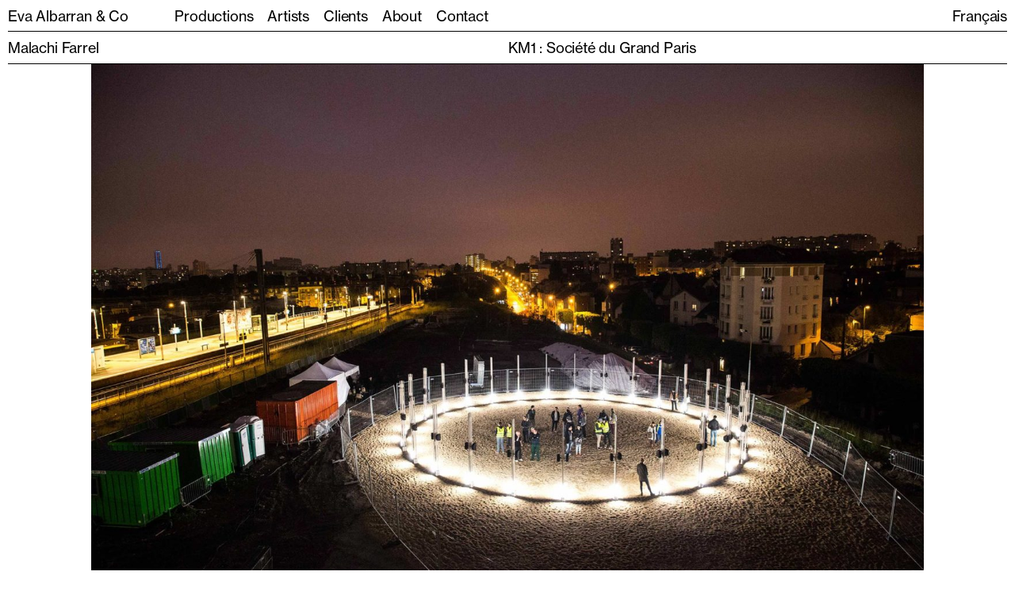

--- FILE ---
content_type: text/html; charset=UTF-8
request_url: http://eva-albarran.com/en/production/km1-societe-du-grand-paris/
body_size: 4263
content:

<!DOCTYPE html>
 
<!--[if lt IE 9]>
<html id="ie" lang="en-US" prefix="og: http://ogp.me/ns#">
<![endif]-->
<!--[if !(IE 6) | !(IE 7) | !(IE 8)  ]><!-->
<html lang="en-US" prefix="og: http://ogp.me/ns#" >
<!--<![endif]-->

<head>
    <meta charset="UTF-8" />
    <meta name="viewport" content="width=device-width, initial-scale=1">
    
    <title>KM1 : Société du Grand Paris - Eva Albarran &amp; Co</title>
    
    <link rel="apple-touch-icon" sizes="57x57" href="http://eva-albarran.com/wp-content/themes/aeai-solo-eva/assets/images/icons/apple-icon-57x57.png">
    <link rel="apple-touch-icon" sizes="60x60" href="http://eva-albarran.com/wp-content/themes/aeai-solo-eva/assets/images/icons/apple-icon-60x60.png">
    <link rel="apple-touch-icon" sizes="72x72" href="http://eva-albarran.com/wp-content/themes/aeai-solo-eva/assets/images/icons/apple-icon-72x72.png">
    <link rel="apple-touch-icon" sizes="76x76" href="http://eva-albarran.com/wp-content/themes/aeai-solo-eva/assets/images/icons/apple-icon-76x76.png">
    <link rel="apple-touch-icon" sizes="114x114" href="http://eva-albarran.com/wp-content/themes/aeai-solo-eva/assets/images/icons/apple-icon-114x114.png">
    <link rel="apple-touch-icon" sizes="120x120" href="http://eva-albarran.com/wp-content/themes/aeai-solo-eva/assets/images/icons/apple-icon-120x120.png">
    <link rel="apple-touch-icon" sizes="144x144" href="http://eva-albarran.com/wp-content/themes/aeai-solo-eva/assets/images/icons/apple-icon-144x144.png">
    <link rel="apple-touch-icon" sizes="152x152" href="http://eva-albarran.com/wp-content/themes/aeai-solo-eva/assets/images/icons/apple-icon-152x152.png">
    <link rel="apple-touch-icon" sizes="180x180" href="http://eva-albarran.com/wp-content/themes/aeai-solo-eva/assets/images/icons/apple-icon-180x180.png">
    <link rel="icon" type="image/png" sizes="192x192"  href="http://eva-albarran.com/wp-content/themes/aeai-solo-eva/assets/images/icons/android-icon-192x192.png">
    <link rel="icon" type="image/png" sizes="32x32" href="http://eva-albarran.com/wp-content/themes/aeai-solo-eva/assets/images/icons/favicon-32x32.png">
    <link rel="icon" type="image/png" sizes="96x96" href="http://eva-albarran.com/wp-content/themes/aeai-solo-eva/assets/images/icons/favicon-96x96.png">
    <link rel="icon" type="image/png" sizes="16x16" href="http://eva-albarran.com/wp-content/themes/aeai-solo-eva/assets/images/icons/favicon-16x16.png">
    <link rel="manifest" href="http://eva-albarran.com/wp-content/themes/aeai-solo-eva/assets/images/icons/manifest.json">
    <meta name="msapplication-TileColor" content="#ffffff">
    <meta name="msapplication-TileImage" content="http://eva-albarran.com/wp-content/themes/aeai-solo-eva/assets/images/icons/ms-icon-144x144.png">
    <meta name="theme-color" content="#ffffff">
    
    <link rel="pingback" href="http://eva-albarran.com/xmlrpc.php" />

    <!-- stylesheets are enqueued via functions.php -->

    <!-- all other scripts are enqueued via functions.php -->
    <!--[if lt IE 9]>
        <script src="http://eva-albarran.com/wp-content/themes/aeai-solo-eva/assets/vendor/html5shiv.js" type="text/javascript"></script>
    <![endif]-->

    <link rel="alternate" hreflang="en" href="http://eva-albarran.com/en/production/km1-societe-du-grand-paris/" />
<link rel="alternate" hreflang="fr" href="http://eva-albarran.com/production/km1-societe-du-grand-paris/" />

<!-- This site is optimized with the Yoast SEO plugin v9.5 - https://yoast.com/wordpress/plugins/seo/ -->
<link rel="canonical" href="http://eva-albarran.com/en/production/km1-societe-du-grand-paris/" />
<meta property="og:locale" content="en_US" />
<meta property="og:type" content="article" />
<meta property="og:title" content="KM1 : Société du Grand Paris - Eva Albarran &amp; Co" />
<meta property="og:description" content="KM1 To mark the launch of the works of the Grand Paris Express and the artistic and cultural programming that..." />
<meta property="og:url" content="http://eva-albarran.com/en/production/km1-societe-du-grand-paris/" />
<meta property="og:site_name" content="Eva Albarran &amp; Co" />
<meta property="article:section" content="Cultural events" />
<meta property="og:image" content="http://eva-albarran.com/wp-content/uploads/2019/12/eva-albarran-Making-of-Malachi-Farrell-KM1-2016-0-1024x683.jpg" />
<meta property="og:image:width" content="1024" />
<meta property="og:image:height" content="683" />
<meta name="twitter:card" content="summary_large_image" />
<meta name="twitter:description" content="KM1 To mark the launch of the works of the Grand Paris Express and the artistic and cultural programming that..." />
<meta name="twitter:title" content="KM1 : Société du Grand Paris - Eva Albarran &amp; Co" />
<meta name="twitter:image" content="http://eva-albarran.com/wp-content/uploads/2019/12/eva-albarran-Making-of-Malachi-Farrell-KM1-2016-0.jpg" />
<!-- / Yoast SEO plugin. -->

<link rel='stylesheet' id='image-batch-dominate-css'  href='http://eva-albarran.com/wp-content/plugins/image-batch-dominate/public/css/image-batch-dominate-public.css?ver=1.0.0' type='text/css' media='all' />
<link rel='stylesheet' id='aeai-style-css'  href='http://eva-albarran.com/wp-content/themes/aeai-solo-eva/style.css?ver=743814640' type='text/css' media='all' />
<link rel='https://api.w.org/' href='http://eva-albarran.com/en/wp-json/' />
<link rel="EditURI" type="application/rsd+xml" title="RSD" href="http://eva-albarran.com/xmlrpc.php?rsd" />
<link rel="wlwmanifest" type="application/wlwmanifest+xml" href="http://eva-albarran.com/wp-includes/wlwmanifest.xml" /> 
<meta name="generator" content="WordPress 4.9.28" />
<link rel='shortlink' href='http://eva-albarran.com/en/?p=1320' />
<link rel="alternate" type="application/json+oembed" href="http://eva-albarran.com/en/wp-json/oembed/1.0/embed?url=http%3A%2F%2Feva-albarran.com%2Fen%2Fproduction%2Fkm1-societe-du-grand-paris%2F" />
<link rel="alternate" type="text/xml+oembed" href="http://eva-albarran.com/en/wp-json/oembed/1.0/embed?url=http%3A%2F%2Feva-albarran.com%2Fen%2Fproduction%2Fkm1-societe-du-grand-paris%2F&#038;format=xml" />
<meta name="generator" content="WPML ver:3.9.2 stt:1,4;" />
		<style type="text/css">.recentcomments a{display:inline !important;padding:0 !important;margin:0 !important;}</style>
		    <script>
        var ajaxUrl = "http://eva-albarran.com/en/wp-admin/admin-ajax.php";
        var baseDir = "http://eva-albarran.com/en";
        //var templateDir = "http://eva-albarran.com/wp-content/themes/aeai-solo-eva";
    </script>
</head>

<body class="projet-template-default single single-projet postid-1320">
	<div id="page">
        <div>
            <input type="hidden" name="bc" value="projet-template-default single single-projet postid-1320">
        </div>
        		<header id="site-header" role="banner" class="">   
            <div class="inner">
                <div class="row">
                    <div class="col-xs-7 col-md-2">
                        <a href="http://eva-albarran.com/en" class="logo">
                            Eva Albarran &amp; Co                        </a>
                    </div>    
                    <div class="col-xs-5 col-md-10 ">
                        <div id="baseline" class="hidden-xs">Donner forme à l'imagination</div>
                        <div class="top-nav">                      
                            <nav class="access" role="navigation">
                                <div class="menu-menu-header-en-container"><ul id="menu-menu-header-en" class="menu"><li id="menu-item-2129" class="menu-item menu-item-type-post_type menu-item-object-page menu-item-2129"><a rel="nav-production" href="http://eva-albarran.com/en/productions/">Productions</a></li>
<li id="menu-item-71" class="menu-item menu-item-type-post_type menu-item-object-page menu-item-71"><a href="http://eva-albarran.com/en/artistes/">Artists</a></li>
<li id="menu-item-2128" class="menu-item menu-item-type-post_type menu-item-object-page menu-item-2128"><a href="http://eva-albarran.com/en/commanditaires/">Clients</a></li>
<li id="menu-item-2107" class="menu-item menu-item-type-post_type menu-item-object-page menu-item-2107"><a href="http://eva-albarran.com/en/a-propos/">About</a></li>
<li id="menu-item-69" class="menu-item menu-item-type-post_type menu-item-object-page menu-item-69"><a href="http://eva-albarran.com/en/contact/">Contact</a></li>
</ul></div>                            </nav>
                            <div class="lang-switch">
                                
<div class="wpml-ls-statics-shortcode_actions wpml-ls wpml-ls-legacy-list-horizontal">
	<ul><li class="wpml-ls-slot-shortcode_actions wpml-ls-item wpml-ls-item-en wpml-ls-current-language wpml-ls-first-item wpml-ls-item-legacy-list-horizontal">
				<a href="http://eva-albarran.com/en/production/km1-societe-du-grand-paris/" class="wpml-ls-link"><span class="wpml-ls-native">English</span></a>
			</li><li class="wpml-ls-slot-shortcode_actions wpml-ls-item wpml-ls-item-fr wpml-ls-last-item wpml-ls-item-legacy-list-horizontal">
				<a href="http://eva-albarran.com/production/km1-societe-du-grand-paris/" class="wpml-ls-link"><span class="wpml-ls-display">Français</span></a>
			</li></ul>
</div>                            </div>
                        </div>    
                    </div>    
                </div>
                
                <div class="burger-wrap">
                    <div class="burger xs-only">
                        <i></i>
                    </div>
                </div>
            </div>
            <div class="sep1"></div>
		</header><!-- #branding -->
        

		<main id="main" class="">
<section id="primary" class="">

			<div class="header has-border bottom row-pt-pb">
			<div class="row">
				<div class="col-xs-auto col-md-6">
											<div class="artist">
							Malachi Farrel						</div>
										</div>
				<div class="col-xs-auto col-md-6">
					<h1>KM1 : Société du Grand Paris</h1>
				</div>
			</div>
		</div>
		<div class="galerie has-border bottom">
			<div class="row center-xs">
							<div class="col-xs-12 col-md-10">
					<figure>
    <img width="2250" height="1500" src="http://eva-albarran.com/wp-content/uploads/2019/12/eva-albarran-Gyrotope-Pablo-Valbuena-2016-0.jpg" class="attachment-full size-full landscape is-dark " alt="" data-dark="dark-1" srcset="http://eva-albarran.com/wp-content/uploads/2019/12/eva-albarran-Gyrotope-Pablo-Valbuena-2016-0.jpg 2250w, http://eva-albarran.com/wp-content/uploads/2019/12/eva-albarran-Gyrotope-Pablo-Valbuena-2016-0-300x200.jpg 300w, http://eva-albarran.com/wp-content/uploads/2019/12/eva-albarran-Gyrotope-Pablo-Valbuena-2016-0-768x512.jpg 768w, http://eva-albarran.com/wp-content/uploads/2019/12/eva-albarran-Gyrotope-Pablo-Valbuena-2016-0-1024x683.jpg 1024w, http://eva-albarran.com/wp-content/uploads/2019/12/eva-albarran-Gyrotope-Pablo-Valbuena-2016-0-1440x960.jpg 1440w" sizes="(max-width: 2250px) 100vw, 2250px" />    <figcaption>
    <div class="inner">
          

          

          
            <span class="description">Gyrotope, Pablo Valbuena, 4 juin 2016, KM1 © Société du Grand Paris – Christophe Morin</span>
          
    </div>
</figcaption></figure>
				</div>
								<div class="col-xs-12 col-md-10">
					<figure>
    <img width="2250" height="1500" src="http://eva-albarran.com/wp-content/uploads/2019/12/eva-albarran-Making-of-Malachi-Farrell-KM1-2016-0.jpg" class="attachment-full size-full landscape " alt="" data-dark="dark-" srcset="http://eva-albarran.com/wp-content/uploads/2019/12/eva-albarran-Making-of-Malachi-Farrell-KM1-2016-0.jpg 2250w, http://eva-albarran.com/wp-content/uploads/2019/12/eva-albarran-Making-of-Malachi-Farrell-KM1-2016-0-300x200.jpg 300w, http://eva-albarran.com/wp-content/uploads/2019/12/eva-albarran-Making-of-Malachi-Farrell-KM1-2016-0-768x512.jpg 768w, http://eva-albarran.com/wp-content/uploads/2019/12/eva-albarran-Making-of-Malachi-Farrell-KM1-2016-0-1024x683.jpg 1024w, http://eva-albarran.com/wp-content/uploads/2019/12/eva-albarran-Making-of-Malachi-Farrell-KM1-2016-0-1440x960.jpg 1440w" sizes="(max-width: 2250px) 100vw, 2250px" />    <figcaption>
    <div class="inner">
          

          

          
            <span class="description">Making of, Malachi Farrell, KM1, 2016 © Malachi Farrell</span>
          
    </div>
</figcaption></figure>
				</div>
								<div class="col-xs-12 col-md-10">
					<figure>
    <img width="2048" height="1366" src="http://eva-albarran.com/wp-content/uploads/2019/12/eva-albarran-Appel-d-Air-Thierry-Boutonnier-KM1-0.jpg" class="attachment-full size-full landscape " alt="" data-dark="dark-" srcset="http://eva-albarran.com/wp-content/uploads/2019/12/eva-albarran-Appel-d-Air-Thierry-Boutonnier-KM1-0.jpg 2048w, http://eva-albarran.com/wp-content/uploads/2019/12/eva-albarran-Appel-d-Air-Thierry-Boutonnier-KM1-0-300x200.jpg 300w, http://eva-albarran.com/wp-content/uploads/2019/12/eva-albarran-Appel-d-Air-Thierry-Boutonnier-KM1-0-768x512.jpg 768w, http://eva-albarran.com/wp-content/uploads/2019/12/eva-albarran-Appel-d-Air-Thierry-Boutonnier-KM1-0-1024x683.jpg 1024w, http://eva-albarran.com/wp-content/uploads/2019/12/eva-albarran-Appel-d-Air-Thierry-Boutonnier-KM1-0-1440x960.jpg 1440w" sizes="(max-width: 2048px) 100vw, 2048px" />    <figcaption>
    <div class="inner">
          

          

          
            <span class="description">Appel d'Air, Thierry Boutonnier, KM1 © Thierry Boutonnier</span>
          
    </div>
</figcaption></figure>
				</div>
								<div class="col-xs-12 col-md-10">
					<figure>
    <img width="2048" height="1366" src="http://eva-albarran.com/wp-content/uploads/2019/12/eva-albarran-Alice-Superflex-KM1-2016-0.jpg" class="attachment-full size-full landscape " alt="" data-dark="dark-" srcset="http://eva-albarran.com/wp-content/uploads/2019/12/eva-albarran-Alice-Superflex-KM1-2016-0.jpg 2048w, http://eva-albarran.com/wp-content/uploads/2019/12/eva-albarran-Alice-Superflex-KM1-2016-0-300x200.jpg 300w, http://eva-albarran.com/wp-content/uploads/2019/12/eva-albarran-Alice-Superflex-KM1-2016-0-768x512.jpg 768w, http://eva-albarran.com/wp-content/uploads/2019/12/eva-albarran-Alice-Superflex-KM1-2016-0-1024x683.jpg 1024w, http://eva-albarran.com/wp-content/uploads/2019/12/eva-albarran-Alice-Superflex-KM1-2016-0-1440x960.jpg 1440w" sizes="(max-width: 2048px) 100vw, 2048px" />    <figcaption>
    <div class="inner">
          

          

          
            <span class="description">Alice, Superflex, KM1, 2016 © Superflex</span>
          
    </div>
</figcaption></figure>
				</div>
							</div>
		</div>
		
		<div class="content">
			<div class="row">
				<div class="hidden-xs col-md-6"></div>
				<div class="col-xs-12 col-md-6">
					<p class="p-mb">KM1</p>
<p class="p-mb">To mark the launch of the works of the Grand Paris Express and the artistic and cultural programming that accompanies this extraordinary project, the Société du Grand Paris has made an appointment with all those who wished on Saturday, June 4th, 2016, at the foot of the station of Clamart, for an inaugural day on the construction site of the future station Fort of Issy-Vanves-Clamart.</p>
<p class="p-mb">Parade, performances, dance and circus performances, concerts, urban walks, culinary market, worksite meals, visual creations, a popular ball and a DJ set punctuated this festive and open day.</p>
<p>Artists :</p>
<p>Malachi Farrell, Making of</p>
<p>Pablo Valbuena, Gyrotope</p>
<p>Superflex, Alice</p>
<p>Thierry Boutonnier, Appel d&#8217;Air</p>
					
					<div class="footer">
											</div>
				</div>
			</div>
		</div>

		<div class="extras">
				</div>
		
		<div class="rebond">
			<div class="row">
				<div class="col-xs-12 col-md-4">
					See previous				</div>
				<div class="col-xs-12 col-md-6">
					<div class="pagination">
				<a href="http://eva-albarran.com/en/production/pavillon-des-points-de-vue-alain-bublex-la-defense/" 
			title="Pavillon des points de vue, Alain Bublex : La Défense" 
			class="next">
		   Pavillon des points de vue, Alain Bublex : La Défense	   	</a>
	   </div>				</div>
			</div>
		</div>

	
</section><!-- #primary -->


</main><!-- #main -->


<footer id="footer" role="contentinfo" class="">
	<div class="inner has-border bottom top">
        <div class="row">
                                <div class="col-xs-12 col-md-4">
                        <div class="item">
                            <h4><a href="https://www.instagram.com/agence_eva_albarran/?hl=en" target="_blank" rel="noopener">Instagram </a><br />
<a href="tel:+33142770545">01 42 77 05 45</a></h4>
                        </div>
                    </div>
                                    <div class="col-xs-12 col-md-4">
                        <div class="item">
                            <p>Monday-Thursday, 9.30-18.30</p>
<p>Friday, 9.30-17.30</p>
<p>13 rue de Béarn</p>
<p>75003 Paris</p>
                        </div>
                    </div>
                
                <!-- <div class="col-md-4 col-xs-12">
                    <div class="outro">
                        <div class="item">
                            <p><strong>Eva Albarran &amp; Co</strong></p>
<p><a href="tel:+33142770545">01 42 77 05 45</a></p>
                        </div>
                    </div>
                </div> -->

            
                        
        </div>

        <!-- <div id="copyright" class="">
            &copy; 2026&nbsp;Eva Albarran &amp; Co<br>
            Site by <a href="designerURI" target="_blank" rel="nofollow">themeDesigner</a> &amp;
            <a href="authorURI" target="_blank" rel="nofollow">themeAuthor</a>
        </div> -->
    </div>
</footer><!-- #colophon -->
</div><!-- #page -->
<div id="cursor">
    <div class="inner"></div>
</div>
<script type='text/javascript' src='http://eva-albarran.com/wp-content/themes/aeai-solo-eva/assets/js/vendor.min.js?ver=1241854602'></script>
<script type='text/javascript' src='http://eva-albarran.com/wp-content/themes/aeai-solo-eva/assets/js/app.min.js?ver=783634788'></script>
<script type='text/javascript' src='http://eva-albarran.com/wp-includes/js/wp-embed.min.js?ver=4.9.28'></script>

<!-- Asynchronous google analytics; this is the official snippet.
	 Replace UA-XXXXXX-XX with your site's ID and uncomment to enable.
     
<script>

  var _gaq = _gaq || [];
  _gaq.push(['_setAccount', 'UA-84478730-6']);
  _gaq.push(['_trackPageview']);

  (function() {
    var ga = document.createElement('script'); ga.type = 'text/javascript'; ga.async = true;
    ga.src = ('https:' == document.location.protocol ? 'https://ssl' : 'http://www') + '.google-analytics.com/ga.js';
    var s = document.getElementsByTagName('script')[0]; s.parentNode.insertBefore(ga, s);
  })();

</script>
-->

</body>
</html>

--- FILE ---
content_type: text/css
request_url: http://eva-albarran.com/wp-content/themes/aeai-solo-eva/style.css?ver=743814640
body_size: 11497
content:
@charset "UTF-8";
/*!
Theme Name: SOLO EVA
Theme URI: ahmedghazi.com
Author: aeai
AuthorURI: ahmedghazi.com
Description: themeDescription
Version: 1.2
License: The MIT License (MIT)
License URI: http://opensource.org/licenses/MIT
Text Domain: aeai
*/
/* FONTS
-------------------------- */
/* RESET & BASE
------------------ */
/* DEFAULT & RESET CSS*/
/* Table of Contents
==================================================
  1 Generic Styles
  2 Resets
    A Global
    B Media
    C Forms
  3 Typography
  
  
  
/* 1 GENERIC STYLES
================================================== */
/*Mash up based on
  (A) the Bootstrap toolkit from Twitter http://twitter.github.com/bootstrap
  (B) http://csswizardry.com/web-design+/#css
  (C) WordPress image styles */
html {
  box-sizing: border-box; }

*, *:before, *:after {
  box-sizing: inherit; }

* {
  -webkit-backface-visibility: hidden;
          backface-visibility: hidden;
  -webkit-transform-style: flat;
  transform-style: flat;
  -webkit-user-drag: none;
  outline: 0;
  -ms-box-sizing: border-box;
  -o-box-sizing: border-box;
  box-sizing: border-box; }

html, body {
  height: 100%; }

div {
  position: relative; }

.clear {
  clear: both; }

.aligncenter {
  display: block;
  margin: 0 auto; }

.text-center {
  text-align: center; }

.text-right {
  text-align: right; }

.pull-left {
  float: left; }

.pull-right {
  float: right; }

img.alignleft {
  margin-right: 1em;
  margin-bottom: 1.8em; }
img.alignright {
  margin-left: 1em;
  margin-bottom: 1.8em; }

ul {
  list-style: none !important;
  margin: 0 !important;
  padding: 0 !important; }

.half {
  width: 45%;
  /* Not exactly half to account for paddings, margins etc. */ }

ul.unstyled {
  list-style-type: none; }

.hide {
  /* Hide stuff without resorting to display:none; */
  visibility: hidden;
  width: 0 !important;
  height: 0 !important;
  line-height: 0 !important;
  padding: 0 !important;
  margin: 0 !important; }

/* 2 RESETS
================================================== */
/* 2A GLOBAL RESET
Based on 'reset.css' in the Yahoo! User Interface Library: http://developer.yahoo.com/yui */
*, html, body, div, dl, dt, dd, ul, ol, li, h1, h2, h3, h4, h5, h6, pre, form, label, fieldset, input, p, blockquote, th, td, address, caption, cite, code, dfn, em, strong, th, var {
  margin: 0;
  padding: 0;
  border: 0;
  font-family: inherit; }

div,
article,
aside,
details,
figcaption,
figure,
footer,
header,
hgroup,
main,
nav,
section,
summary {
  display: block; }

table {
  border-collapse: collapse;
  border-spacing: 0; }

fieldset {
  border: 0; }

img {
  border: 0;
  -ms-interpolation-mode: bicubic;
  /* Read more > http://bit.ly/qh1V0T */
  vertical-align: top; }

q:before, q:after {
  content: ''; }

html {
  font-size: 100%;
  -webkit-text-size-adjust: 100%;
  -ms-text-size-adjust: 100%; }

/* The below restores some sensible defaults */
strong {
  font-weight: bold; }

em {
  font-style: italic; }

a img {
  border: none; }

/* Gets rid of IE's blue borders */
/* 2B MEDIA
Based on the Bootstrap toolkit from Twitter http://twitter.github.com/bootstrap */
audio, canvas, video {
  display: inline-block;
  *display: inline;
  *zoom: 1; }

audio:not([controls]) {
  display: none; }

/* 2C FORMS
Based on the Bootstrap toolkit from Twitter http://twitter.github.com/bootstrap */
button, input, select, textarea {
  font-size: 100%;
  margin: 0;
  vertical-align: baseline;
  *vertical-align: middle; }

button, input {
  line-height: normal;
  *overflow: visible; }

button::-moz-focus-inner, input::-moz-focus-inner {
  border: 0;
  padding: 0; }

button {
  cursor: pointer;
  -webkit-appearance: button; }

input[type="button"], input[type="reset"], input[type="submit"] {
  cursor: pointer;
  -webkit-appearance: button; }
input[type="search"] {
  -webkit-appearance: textfield; }
  input[type="search"]::-webkit-search-decoration {
    -webkit-appearance: none; }

textarea {
  overflow: auto;
  vertical-align: top; }

*:focus {
  outline: none; }

/* 3 TYPOGRAPHY
================================================== */
.alert {
  background: red;
  color: white; }

/* 'alert' has a basic style, since it's useful to have it standing out for testing purposes. */
/* SRCSET */
img[data-sizes="auto"] {
  display: block;
  width: 100%; }

::-moz-selection {
  /* Code for Firefox */
  color: blue; }

::selection {
  color: blue; }

/* Usage Examples
    .my-level-1-heading-class {
        @include text-crop; // Will use default line height of 1.3
        font-size: 48px;
        margin: 0 0 0 16px;
    }

    .my-level-2-heading-class {
        @include text-crop; // Will use default line height of 1.3
        font-size: 32px; // Don't need to change any settings, will work with any font size automatically
        margin: 0 0 0 16px;
    }

    .my-body-copy-class {
        @include text-crop($line-height: 2); // Larger line height desired, set the line height via the mixin
        font-size: 16px;
    }

    // Sometimes depending on the font-size, the rendering, the browser, etc. you may need to tweak the output. 
    // You can adjust the top and bottom cropping when invoking the component using the $top-adjustment and $bottom-adjustment settings 
    
    .slight-adjustment-needed {
        @include text-crop($top-adjustment: -0.5px, $bottom-adjustment: 2px);
        font-size: 17px;
    }

    .dont-do-this {
        @include text-crop;
        font-size: 16px;
        line-height: 3; // DO NOT set line height outside of the mixin, the mixin needs the line height value to calculate the crop correctly
    }
*/
/************************************************************************
 Borrowed from Bourbon: http://bourbon.io/docs/#html5-input-types

 Generate a variable ($all-text-inputs) with a list of all html5 input types that have a text-based input, excluding textarea.
 http://diveintohtml5.org/forms.html
************************************************************************/
/* Bare inputs */
/* Hover Pseudo-class */
/* Focus Pseudo-class */
/***********************************************************
  ANIMATIONS
 ***********************************************************/
/* BASE VARIABLES
 *******************/
/* Sizes */
/* Colors */
/* Fonts */
/* Borders */
/* PADDINGS */
/* Breakpoints */
/***********************************************************
  MISC
 ***********************************************************/
.vhidden {
  visibility: hidden;
  pointer-events: none; }

.outline {
  /*box-shadow: inset 0 0 1px #fff, inset 0 0 1px #fff, inset 0 0 1px #fff;*/
  border: 1px solid; }

.prel {
  position: relative; }

.grayscale {
  /*filter: url("data:image/svg+xml;utf8,<svg xmlns=\'http://www.w3.org/2000/svg\'><filter id=\'grayscale\'><feColorMatrix type=\'matrix\' values=\'0.3333 0.3333 0.3333 0 0 0.3333 0.3333 0.3333 0 0 0.3333 0.3333 0.3333 0 0 0 0 0 1 0\'/></filter></svg>#grayscale");*/
  /* Firefox 10+, Firefox on Android */
  filter: gray;
  /* IE6-9 */
  -webkit-filter: grayscale(100%);
  /* Chrome 19+, Safari 6+, Safari 6+ iOS */ }

/***********************************************************
  MODAL
 ***********************************************************/
.modal {
  position: fixed;
  width: 100vw;
  height: 100vh;
  background-color: rgba(0, 0, 0, 0.9);
  left: 0;
  top: 0;
  z-index: 249;
  display: block;
  display: none; }

.modal .flex,
.modal-bg,
.modal-inner {
  height: 100vh; }

.modal .close,
.modal .modal-close {
  position: absolute;
  right: 1em;
  top: 1em; }

.modal .center-center {
  pointer-events: none; }

.modal .center-center * {
  pointer-events: auto; }

.modal-bg {
  cursor: pointer;
  width: 100vw;
  position: absolute; }

/***********************************************************
  OPEN/CLOSE
 ***********************************************************/
.open,
.close,
.plus,
.minus {
  display: inline-block;
  width: 25px;
  height: 25px;
  overflow: hidden;
  opacity: 1;
  cursor: pointer; }

.open::before,
.open::after,
.close::before,
.close::after,
.plus::before,
.plus::after,
.minus::before,
.minus::after {
  content: '';
  position: absolute;
  height: 1px;
  width: 100%;
  top: 50%;
  left: 0;
  margin-top: -1px;
  background: #000; }

.open::before,
.plus:before,
.minus:before {
  -webkit-transform: rotate(0deg);
  transform: rotate(0deg); }

.open::after,
.plus::after {
  -webkit-transform: rotate(90deg);
  transform: rotate(90deg); }

.close::before {
  -webkit-transform: rotate(45deg);
  transform: rotate(45deg); }

.close::after {
  -webkit-transform: rotate(-45deg);
  transform: rotate(-45deg); }

.minus:after {
  display: none; }

.loading > * {
  position: relative;
  opacity: 0.1;
  transition: all 0.2s ease-out 0s;
  transition-timing-function: cubic-bezier(0.37, 0.01, 0, 0.98); }

.loading:after {
  content: url("assets/images/loader.gif");
  position: fixed;
  left: 50%;
  bottom: 1px;
  -webkit-transform: translate(-50%, 0);
          transform: translate(-50%, 0); }

.ico-play {
  position: absolute;
  left: 50%;
  top: 50%;
  transform: translate(-50%, -50%);
  -webkit-transform: translate(-50%, -50%);
  border-top: 36px solid transparent;
  border-bottom: 36px solid transparent;
  border-left: 52px solid black; }

.columns {
  -webkit-column-count: 2;
          column-count: 2;
  -webkit-column-gap: 2px;
          column-gap: 2px; }

p:empty {
  display: none; }

.n-m {
  margin: 0 !important; }

/* =LAYOUTS
------------------ */
/*$breakpoints:
  sm 320px 46em,
  md 992px 61em,
  //lg 75em 71em !default;
  lg 1441px 71em !default;
$flexboxgrid-max-width: 1200px !default;
*/
/*
.wrapper {
  box-sizing: border-box;
  max-width: $flexboxgrid-max-width;
  margin: 0 auto;
}*/
.container-fluid {
  margin-right: auto;
  margin-left: auto;
  padding-right: 2px;
  padding-left: 2px; }

.row {
  box-sizing: border-box;
  display: -moz-flex;
  display: flex;
  -moz-flex: 0 1 auto;
  flex: 0 1 auto;
  -moz-flex-direction: row;
  flex-direction: row;
  flex-wrap: wrap;
  margin-right: -1px;
  margin-left: -1px; }

.row.reverse {
  -moz-flex-direction: row-reverse;
  flex-direction: row-reverse; }

.col.reverse {
  -moz-flex-direction: column-reverse;
  flex-direction: column-reverse; }

.col-1 {
  box-sizing: border-box;
  -moz-flex-grow: 0;
  flex-grow: 0;
  flex-shrink: 0;
  flex-basis: 8.3333333333%;
  max-width: 8.3333333333%; }

.col-2 {
  box-sizing: border-box;
  -moz-flex-grow: 0;
  flex-grow: 0;
  flex-shrink: 0;
  flex-basis: 16.6666666667%;
  max-width: 16.6666666667%; }

.col-3 {
  box-sizing: border-box;
  -moz-flex-grow: 0;
  flex-grow: 0;
  flex-shrink: 0;
  flex-basis: 25%;
  max-width: 25%; }

.col-4 {
  box-sizing: border-box;
  -moz-flex-grow: 0;
  flex-grow: 0;
  flex-shrink: 0;
  flex-basis: 33.3333333333%;
  max-width: 33.3333333333%; }

.col-5 {
  box-sizing: border-box;
  -moz-flex-grow: 0;
  flex-grow: 0;
  flex-shrink: 0;
  flex-basis: 41.6666666667%;
  max-width: 41.6666666667%; }

.col-6 {
  box-sizing: border-box;
  -moz-flex-grow: 0;
  flex-grow: 0;
  flex-shrink: 0;
  flex-basis: 50%;
  max-width: 50%; }

.col-7 {
  box-sizing: border-box;
  -moz-flex-grow: 0;
  flex-grow: 0;
  flex-shrink: 0;
  flex-basis: 58.3333333333%;
  max-width: 58.3333333333%; }

.col-8 {
  box-sizing: border-box;
  -moz-flex-grow: 0;
  flex-grow: 0;
  flex-shrink: 0;
  flex-basis: 66.6666666667%;
  max-width: 66.6666666667%; }

.col-9 {
  box-sizing: border-box;
  -moz-flex-grow: 0;
  flex-grow: 0;
  flex-shrink: 0;
  flex-basis: 75%;
  max-width: 75%; }

.col-10 {
  box-sizing: border-box;
  -moz-flex-grow: 0;
  flex-grow: 0;
  flex-shrink: 0;
  flex-basis: 83.3333333333%;
  max-width: 83.3333333333%; }

.col-11 {
  box-sizing: border-box;
  -moz-flex-grow: 0;
  flex-grow: 0;
  flex-shrink: 0;
  flex-basis: 91.6666666667%;
  max-width: 91.6666666667%; }

.col-12 {
  box-sizing: border-box;
  -moz-flex-grow: 0;
  flex-grow: 0;
  flex-shrink: 0;
  flex-basis: 100%;
  max-width: 100%; }

.col-xs {
  box-sizing: border-box;
  -moz-flex-grow: 0;
  flex-grow: 0;
  flex-shrink: 0;
  padding-right: 1px;
  padding-left: 1px;
  flex-basis: auto; }

.col-xs-1 {
  box-sizing: border-box;
  -moz-flex-grow: 0;
  flex-grow: 0;
  flex-shrink: 0;
  padding-right: 1px;
  padding-left: 1px;
  flex-basis: 8.3333333333%;
  max-width: 8.3333333333%; }

.col-xs-2 {
  box-sizing: border-box;
  -moz-flex-grow: 0;
  flex-grow: 0;
  flex-shrink: 0;
  padding-right: 1px;
  padding-left: 1px;
  flex-basis: 16.6666666667%;
  max-width: 16.6666666667%; }

.col-xs-3 {
  box-sizing: border-box;
  -moz-flex-grow: 0;
  flex-grow: 0;
  flex-shrink: 0;
  padding-right: 1px;
  padding-left: 1px;
  flex-basis: 25%;
  max-width: 25%; }

.col-xs-4 {
  box-sizing: border-box;
  -moz-flex-grow: 0;
  flex-grow: 0;
  flex-shrink: 0;
  padding-right: 1px;
  padding-left: 1px;
  flex-basis: 33.3333333333%;
  max-width: 33.3333333333%; }

.col-xs-5 {
  box-sizing: border-box;
  -moz-flex-grow: 0;
  flex-grow: 0;
  flex-shrink: 0;
  padding-right: 1px;
  padding-left: 1px;
  flex-basis: 41.6666666667%;
  max-width: 41.6666666667%; }

.col-xs-6 {
  box-sizing: border-box;
  -moz-flex-grow: 0;
  flex-grow: 0;
  flex-shrink: 0;
  padding-right: 1px;
  padding-left: 1px;
  flex-basis: 50%;
  max-width: 50%; }

.col-xs-7 {
  box-sizing: border-box;
  -moz-flex-grow: 0;
  flex-grow: 0;
  flex-shrink: 0;
  padding-right: 1px;
  padding-left: 1px;
  flex-basis: 58.3333333333%;
  max-width: 58.3333333333%; }

.col-xs-8 {
  box-sizing: border-box;
  -moz-flex-grow: 0;
  flex-grow: 0;
  flex-shrink: 0;
  padding-right: 1px;
  padding-left: 1px;
  flex-basis: 66.6666666667%;
  max-width: 66.6666666667%; }

.col-xs-9 {
  box-sizing: border-box;
  -moz-flex-grow: 0;
  flex-grow: 0;
  flex-shrink: 0;
  padding-right: 1px;
  padding-left: 1px;
  flex-basis: 75%;
  max-width: 75%; }

.col-xs-10 {
  box-sizing: border-box;
  -moz-flex-grow: 0;
  flex-grow: 0;
  flex-shrink: 0;
  padding-right: 1px;
  padding-left: 1px;
  flex-basis: 83.3333333333%;
  max-width: 83.3333333333%; }

.col-xs-11 {
  box-sizing: border-box;
  -moz-flex-grow: 0;
  flex-grow: 0;
  flex-shrink: 0;
  padding-right: 1px;
  padding-left: 1px;
  flex-basis: 91.6666666667%;
  max-width: 91.6666666667%; }

.col-xs-12 {
  box-sizing: border-box;
  -moz-flex-grow: 0;
  flex-grow: 0;
  flex-shrink: 0;
  padding-right: 1px;
  padding-left: 1px;
  flex-basis: 100%;
  max-width: 100%; }

.col-xs-offset-1 {
  box-sizing: border-box;
  -moz-flex-grow: 0;
  flex-grow: 0;
  flex-shrink: 0;
  padding-right: 1px;
  padding-left: 1px;
  margin-left: 8.3333333333%; }

.col-xs-offset-2 {
  box-sizing: border-box;
  -moz-flex-grow: 0;
  flex-grow: 0;
  flex-shrink: 0;
  padding-right: 1px;
  padding-left: 1px;
  margin-left: 16.6666666667%; }

.col-xs-offset-3 {
  box-sizing: border-box;
  -moz-flex-grow: 0;
  flex-grow: 0;
  flex-shrink: 0;
  padding-right: 1px;
  padding-left: 1px;
  margin-left: 25%; }

.col-xs-offset-4 {
  box-sizing: border-box;
  -moz-flex-grow: 0;
  flex-grow: 0;
  flex-shrink: 0;
  padding-right: 1px;
  padding-left: 1px;
  margin-left: 33.3333333333%; }

.col-xs-offset-5 {
  box-sizing: border-box;
  -moz-flex-grow: 0;
  flex-grow: 0;
  flex-shrink: 0;
  padding-right: 1px;
  padding-left: 1px;
  margin-left: 41.6666666667%; }

.col-xs-offset-6 {
  box-sizing: border-box;
  -moz-flex-grow: 0;
  flex-grow: 0;
  flex-shrink: 0;
  padding-right: 1px;
  padding-left: 1px;
  margin-left: 50%; }

.col-xs-offset-7 {
  box-sizing: border-box;
  -moz-flex-grow: 0;
  flex-grow: 0;
  flex-shrink: 0;
  padding-right: 1px;
  padding-left: 1px;
  margin-left: 58.3333333333%; }

.col-xs-offset-8 {
  box-sizing: border-box;
  -moz-flex-grow: 0;
  flex-grow: 0;
  flex-shrink: 0;
  padding-right: 1px;
  padding-left: 1px;
  margin-left: 66.6666666667%; }

.col-xs-offset-9 {
  box-sizing: border-box;
  -moz-flex-grow: 0;
  flex-grow: 0;
  flex-shrink: 0;
  padding-right: 1px;
  padding-left: 1px;
  margin-left: 75%; }

.col-xs-offset-10 {
  box-sizing: border-box;
  -moz-flex-grow: 0;
  flex-grow: 0;
  flex-shrink: 0;
  padding-right: 1px;
  padding-left: 1px;
  margin-left: 83.3333333333%; }

.col-xs-offset-11 {
  box-sizing: border-box;
  -moz-flex-grow: 0;
  flex-grow: 0;
  flex-shrink: 0;
  padding-right: 1px;
  padding-left: 1px;
  margin-left: 91.6666666667%; }

.col-xs-offset-12 {
  box-sizing: border-box;
  -moz-flex-grow: 0;
  flex-grow: 0;
  flex-shrink: 0;
  padding-right: 1px;
  padding-left: 1px;
  margin-left: 100%; }

.col-xs {
  -moz-flex-grow: 1;
  flex-grow: 1;
  flex-basis: 0;
  max-width: 100%; }

.start-xs {
  -moz-justify-content: flex-start;
  justify-content: flex-start;
  text-align: start; }

.center-xs {
  -moz-justify-content: center;
  justify-content: center;
  text-align: center; }

.end-xs {
  -moz-justify-content: flex-end;
  justify-content: flex-end;
  text-align: end; }

.top-xs {
  -moz-align-items: flex-start;
  align-items: flex-start; }

.middle-xs {
  -moz-align-items: center;
  align-items: center; }

.bottom-xs {
  -moz-align-items: flex-end;
  align-items: flex-end; }

.around-xs {
  -moz-justify-content: space-around;
  justify-content: space-around; }

.between-xs {
  -moz-justify-content: space-between;
  justify-content: space-between; }

.first-xs {
  order: -1; }

.last-xs {
  order: 1; }

@media only screen and (min-width: 768px) {
  .container {
    width: 46em; }

  .col-sm {
    box-sizing: border-box;
    -moz-flex-grow: 0;
    flex-grow: 0;
    flex-shrink: 0;
    padding-right: 1px;
    padding-left: 1px;
    flex-basis: auto; }

  .col-sm-1 {
    box-sizing: border-box;
    -moz-flex-grow: 0;
    flex-grow: 0;
    flex-shrink: 0;
    padding-right: 1px;
    padding-left: 1px;
    flex-basis: 8.3333333333%;
    max-width: 8.3333333333%; }

  .col-sm-2 {
    box-sizing: border-box;
    -moz-flex-grow: 0;
    flex-grow: 0;
    flex-shrink: 0;
    padding-right: 1px;
    padding-left: 1px;
    flex-basis: 16.6666666667%;
    max-width: 16.6666666667%; }

  .col-sm-3 {
    box-sizing: border-box;
    -moz-flex-grow: 0;
    flex-grow: 0;
    flex-shrink: 0;
    padding-right: 1px;
    padding-left: 1px;
    flex-basis: 25%;
    max-width: 25%; }

  .col-sm-4 {
    box-sizing: border-box;
    -moz-flex-grow: 0;
    flex-grow: 0;
    flex-shrink: 0;
    padding-right: 1px;
    padding-left: 1px;
    flex-basis: 33.3333333333%;
    max-width: 33.3333333333%; }

  .col-sm-5 {
    box-sizing: border-box;
    -moz-flex-grow: 0;
    flex-grow: 0;
    flex-shrink: 0;
    padding-right: 1px;
    padding-left: 1px;
    flex-basis: 41.6666666667%;
    max-width: 41.6666666667%; }

  .col-sm-6 {
    box-sizing: border-box;
    -moz-flex-grow: 0;
    flex-grow: 0;
    flex-shrink: 0;
    padding-right: 1px;
    padding-left: 1px;
    flex-basis: 50%;
    max-width: 50%; }

  .col-sm-7 {
    box-sizing: border-box;
    -moz-flex-grow: 0;
    flex-grow: 0;
    flex-shrink: 0;
    padding-right: 1px;
    padding-left: 1px;
    flex-basis: 58.3333333333%;
    max-width: 58.3333333333%; }

  .col-sm-8 {
    box-sizing: border-box;
    -moz-flex-grow: 0;
    flex-grow: 0;
    flex-shrink: 0;
    padding-right: 1px;
    padding-left: 1px;
    flex-basis: 66.6666666667%;
    max-width: 66.6666666667%; }

  .col-sm-9 {
    box-sizing: border-box;
    -moz-flex-grow: 0;
    flex-grow: 0;
    flex-shrink: 0;
    padding-right: 1px;
    padding-left: 1px;
    flex-basis: 75%;
    max-width: 75%; }

  .col-sm-10 {
    box-sizing: border-box;
    -moz-flex-grow: 0;
    flex-grow: 0;
    flex-shrink: 0;
    padding-right: 1px;
    padding-left: 1px;
    flex-basis: 83.3333333333%;
    max-width: 83.3333333333%; }

  .col-sm-11 {
    box-sizing: border-box;
    -moz-flex-grow: 0;
    flex-grow: 0;
    flex-shrink: 0;
    padding-right: 1px;
    padding-left: 1px;
    flex-basis: 91.6666666667%;
    max-width: 91.6666666667%; }

  .col-sm-12 {
    box-sizing: border-box;
    -moz-flex-grow: 0;
    flex-grow: 0;
    flex-shrink: 0;
    padding-right: 1px;
    padding-left: 1px;
    flex-basis: 100%;
    max-width: 100%; }

  .col-sm-offset-1 {
    box-sizing: border-box;
    -moz-flex-grow: 0;
    flex-grow: 0;
    flex-shrink: 0;
    padding-right: 1px;
    padding-left: 1px;
    margin-left: 8.3333333333%; }

  .col-sm-offset-2 {
    box-sizing: border-box;
    -moz-flex-grow: 0;
    flex-grow: 0;
    flex-shrink: 0;
    padding-right: 1px;
    padding-left: 1px;
    margin-left: 16.6666666667%; }

  .col-sm-offset-3 {
    box-sizing: border-box;
    -moz-flex-grow: 0;
    flex-grow: 0;
    flex-shrink: 0;
    padding-right: 1px;
    padding-left: 1px;
    margin-left: 25%; }

  .col-sm-offset-4 {
    box-sizing: border-box;
    -moz-flex-grow: 0;
    flex-grow: 0;
    flex-shrink: 0;
    padding-right: 1px;
    padding-left: 1px;
    margin-left: 33.3333333333%; }

  .col-sm-offset-5 {
    box-sizing: border-box;
    -moz-flex-grow: 0;
    flex-grow: 0;
    flex-shrink: 0;
    padding-right: 1px;
    padding-left: 1px;
    margin-left: 41.6666666667%; }

  .col-sm-offset-6 {
    box-sizing: border-box;
    -moz-flex-grow: 0;
    flex-grow: 0;
    flex-shrink: 0;
    padding-right: 1px;
    padding-left: 1px;
    margin-left: 50%; }

  .col-sm-offset-7 {
    box-sizing: border-box;
    -moz-flex-grow: 0;
    flex-grow: 0;
    flex-shrink: 0;
    padding-right: 1px;
    padding-left: 1px;
    margin-left: 58.3333333333%; }

  .col-sm-offset-8 {
    box-sizing: border-box;
    -moz-flex-grow: 0;
    flex-grow: 0;
    flex-shrink: 0;
    padding-right: 1px;
    padding-left: 1px;
    margin-left: 66.6666666667%; }

  .col-sm-offset-9 {
    box-sizing: border-box;
    -moz-flex-grow: 0;
    flex-grow: 0;
    flex-shrink: 0;
    padding-right: 1px;
    padding-left: 1px;
    margin-left: 75%; }

  .col-sm-offset-10 {
    box-sizing: border-box;
    -moz-flex-grow: 0;
    flex-grow: 0;
    flex-shrink: 0;
    padding-right: 1px;
    padding-left: 1px;
    margin-left: 83.3333333333%; }

  .col-sm-offset-11 {
    box-sizing: border-box;
    -moz-flex-grow: 0;
    flex-grow: 0;
    flex-shrink: 0;
    padding-right: 1px;
    padding-left: 1px;
    margin-left: 91.6666666667%; }

  .col-sm-offset-12 {
    box-sizing: border-box;
    -moz-flex-grow: 0;
    flex-grow: 0;
    flex-shrink: 0;
    padding-right: 1px;
    padding-left: 1px;
    margin-left: 100%; }

  .col-sm {
    -moz-flex-grow: 1;
    flex-grow: 1;
    flex-basis: 0;
    max-width: 100%; }

  .start-sm {
    -moz-justify-content: flex-start;
    justify-content: flex-start;
    text-align: start; }

  .center-sm {
    -moz-justify-content: center;
    justify-content: center;
    text-align: center; }

  .end-sm {
    -moz-justify-content: flex-end;
    justify-content: flex-end;
    text-align: end; }

  .top-sm {
    -moz-align-items: flex-start;
    align-items: flex-start; }

  .middle-sm {
    -moz-align-items: center;
    align-items: center; }

  .bottom-sm {
    -moz-align-items: flex-end;
    align-items: flex-end; }

  .around-sm {
    -moz-justify-content: space-around;
    justify-content: space-around; }

  .between-sm {
    -moz-justify-content: space-between;
    justify-content: space-between; }

  .first-sm {
    order: -1; }

  .last-sm {
    order: 1; } }
@media only screen and (min-width: 1023px) {
  .container {
    width: 61em; }

  .col-md {
    box-sizing: border-box;
    -moz-flex-grow: 0;
    flex-grow: 0;
    flex-shrink: 0;
    padding-right: 1px;
    padding-left: 1px;
    flex-basis: auto; }

  .col-md-1 {
    box-sizing: border-box;
    -moz-flex-grow: 0;
    flex-grow: 0;
    flex-shrink: 0;
    padding-right: 1px;
    padding-left: 1px;
    flex-basis: 8.3333333333%;
    max-width: 8.3333333333%; }

  .col-md-2 {
    box-sizing: border-box;
    -moz-flex-grow: 0;
    flex-grow: 0;
    flex-shrink: 0;
    padding-right: 1px;
    padding-left: 1px;
    flex-basis: 16.6666666667%;
    max-width: 16.6666666667%; }

  .col-md-3 {
    box-sizing: border-box;
    -moz-flex-grow: 0;
    flex-grow: 0;
    flex-shrink: 0;
    padding-right: 1px;
    padding-left: 1px;
    flex-basis: 25%;
    max-width: 25%; }

  .col-md-4 {
    box-sizing: border-box;
    -moz-flex-grow: 0;
    flex-grow: 0;
    flex-shrink: 0;
    padding-right: 1px;
    padding-left: 1px;
    flex-basis: 33.3333333333%;
    max-width: 33.3333333333%; }

  .col-md-5 {
    box-sizing: border-box;
    -moz-flex-grow: 0;
    flex-grow: 0;
    flex-shrink: 0;
    padding-right: 1px;
    padding-left: 1px;
    flex-basis: 41.6666666667%;
    max-width: 41.6666666667%; }

  .col-md-6 {
    box-sizing: border-box;
    -moz-flex-grow: 0;
    flex-grow: 0;
    flex-shrink: 0;
    padding-right: 1px;
    padding-left: 1px;
    flex-basis: 50%;
    max-width: 50%; }

  .col-md-7 {
    box-sizing: border-box;
    -moz-flex-grow: 0;
    flex-grow: 0;
    flex-shrink: 0;
    padding-right: 1px;
    padding-left: 1px;
    flex-basis: 58.3333333333%;
    max-width: 58.3333333333%; }

  .col-md-8 {
    box-sizing: border-box;
    -moz-flex-grow: 0;
    flex-grow: 0;
    flex-shrink: 0;
    padding-right: 1px;
    padding-left: 1px;
    flex-basis: 66.6666666667%;
    max-width: 66.6666666667%; }

  .col-md-9 {
    box-sizing: border-box;
    -moz-flex-grow: 0;
    flex-grow: 0;
    flex-shrink: 0;
    padding-right: 1px;
    padding-left: 1px;
    flex-basis: 75%;
    max-width: 75%; }

  .col-md-10 {
    box-sizing: border-box;
    -moz-flex-grow: 0;
    flex-grow: 0;
    flex-shrink: 0;
    padding-right: 1px;
    padding-left: 1px;
    flex-basis: 83.3333333333%;
    max-width: 83.3333333333%; }

  .col-md-11 {
    box-sizing: border-box;
    -moz-flex-grow: 0;
    flex-grow: 0;
    flex-shrink: 0;
    padding-right: 1px;
    padding-left: 1px;
    flex-basis: 91.6666666667%;
    max-width: 91.6666666667%; }

  .col-md-12 {
    box-sizing: border-box;
    -moz-flex-grow: 0;
    flex-grow: 0;
    flex-shrink: 0;
    padding-right: 1px;
    padding-left: 1px;
    flex-basis: 100%;
    max-width: 100%; }

  .col-md-offset-1 {
    box-sizing: border-box;
    -moz-flex-grow: 0;
    flex-grow: 0;
    flex-shrink: 0;
    padding-right: 1px;
    padding-left: 1px;
    margin-left: 8.3333333333%; }

  .col-md-offset-2 {
    box-sizing: border-box;
    -moz-flex-grow: 0;
    flex-grow: 0;
    flex-shrink: 0;
    padding-right: 1px;
    padding-left: 1px;
    margin-left: 16.6666666667%; }

  .col-md-offset-3 {
    box-sizing: border-box;
    -moz-flex-grow: 0;
    flex-grow: 0;
    flex-shrink: 0;
    padding-right: 1px;
    padding-left: 1px;
    margin-left: 25%; }

  .col-md-offset-4 {
    box-sizing: border-box;
    -moz-flex-grow: 0;
    flex-grow: 0;
    flex-shrink: 0;
    padding-right: 1px;
    padding-left: 1px;
    margin-left: 33.3333333333%; }

  .col-md-offset-5 {
    box-sizing: border-box;
    -moz-flex-grow: 0;
    flex-grow: 0;
    flex-shrink: 0;
    padding-right: 1px;
    padding-left: 1px;
    margin-left: 41.6666666667%; }

  .col-md-offset-6 {
    box-sizing: border-box;
    -moz-flex-grow: 0;
    flex-grow: 0;
    flex-shrink: 0;
    padding-right: 1px;
    padding-left: 1px;
    margin-left: 50%; }

  .col-md-offset-7 {
    box-sizing: border-box;
    -moz-flex-grow: 0;
    flex-grow: 0;
    flex-shrink: 0;
    padding-right: 1px;
    padding-left: 1px;
    margin-left: 58.3333333333%; }

  .col-md-offset-8 {
    box-sizing: border-box;
    -moz-flex-grow: 0;
    flex-grow: 0;
    flex-shrink: 0;
    padding-right: 1px;
    padding-left: 1px;
    margin-left: 66.6666666667%; }

  .col-md-offset-9 {
    box-sizing: border-box;
    -moz-flex-grow: 0;
    flex-grow: 0;
    flex-shrink: 0;
    padding-right: 1px;
    padding-left: 1px;
    margin-left: 75%; }

  .col-md-offset-10 {
    box-sizing: border-box;
    -moz-flex-grow: 0;
    flex-grow: 0;
    flex-shrink: 0;
    padding-right: 1px;
    padding-left: 1px;
    margin-left: 83.3333333333%; }

  .col-md-offset-11 {
    box-sizing: border-box;
    -moz-flex-grow: 0;
    flex-grow: 0;
    flex-shrink: 0;
    padding-right: 1px;
    padding-left: 1px;
    margin-left: 91.6666666667%; }

  .col-md-offset-12 {
    box-sizing: border-box;
    -moz-flex-grow: 0;
    flex-grow: 0;
    flex-shrink: 0;
    padding-right: 1px;
    padding-left: 1px;
    margin-left: 100%; }

  .col-md {
    -moz-flex-grow: 1;
    flex-grow: 1;
    flex-basis: 0;
    max-width: 100%; }

  .start-md {
    -moz-justify-content: flex-start;
    justify-content: flex-start;
    text-align: start; }

  .center-md {
    -moz-justify-content: center;
    justify-content: center;
    text-align: center; }

  .end-md {
    -moz-justify-content: flex-end;
    justify-content: flex-end;
    text-align: end; }

  .top-md {
    -moz-align-items: flex-start;
    align-items: flex-start; }

  .middle-md {
    -moz-align-items: center;
    align-items: center; }

  .bottom-md {
    -moz-align-items: flex-end;
    align-items: flex-end; }

  .around-md {
    -moz-justify-content: space-around;
    justify-content: space-around; }

  .between-md {
    -moz-justify-content: space-between;
    justify-content: space-between; }

  .first-md {
    order: -1; }

  .last-md {
    order: 1; } }
@media only screen and (min-width: 1441px) {
  .container {
    width: 71em; }

  .col-lg {
    box-sizing: border-box;
    -moz-flex-grow: 0;
    flex-grow: 0;
    flex-shrink: 0;
    padding-right: 1px;
    padding-left: 1px;
    flex-basis: auto; }

  .col-lg-1 {
    box-sizing: border-box;
    -moz-flex-grow: 0;
    flex-grow: 0;
    flex-shrink: 0;
    padding-right: 1px;
    padding-left: 1px;
    flex-basis: 8.3333333333%;
    max-width: 8.3333333333%; }

  .col-lg-2 {
    box-sizing: border-box;
    -moz-flex-grow: 0;
    flex-grow: 0;
    flex-shrink: 0;
    padding-right: 1px;
    padding-left: 1px;
    flex-basis: 16.6666666667%;
    max-width: 16.6666666667%; }

  .col-lg-3 {
    box-sizing: border-box;
    -moz-flex-grow: 0;
    flex-grow: 0;
    flex-shrink: 0;
    padding-right: 1px;
    padding-left: 1px;
    flex-basis: 25%;
    max-width: 25%; }

  .col-lg-4 {
    box-sizing: border-box;
    -moz-flex-grow: 0;
    flex-grow: 0;
    flex-shrink: 0;
    padding-right: 1px;
    padding-left: 1px;
    flex-basis: 33.3333333333%;
    max-width: 33.3333333333%; }

  .col-lg-5 {
    box-sizing: border-box;
    -moz-flex-grow: 0;
    flex-grow: 0;
    flex-shrink: 0;
    padding-right: 1px;
    padding-left: 1px;
    flex-basis: 41.6666666667%;
    max-width: 41.6666666667%; }

  .col-lg-6 {
    box-sizing: border-box;
    -moz-flex-grow: 0;
    flex-grow: 0;
    flex-shrink: 0;
    padding-right: 1px;
    padding-left: 1px;
    flex-basis: 50%;
    max-width: 50%; }

  .col-lg-7 {
    box-sizing: border-box;
    -moz-flex-grow: 0;
    flex-grow: 0;
    flex-shrink: 0;
    padding-right: 1px;
    padding-left: 1px;
    flex-basis: 58.3333333333%;
    max-width: 58.3333333333%; }

  .col-lg-8 {
    box-sizing: border-box;
    -moz-flex-grow: 0;
    flex-grow: 0;
    flex-shrink: 0;
    padding-right: 1px;
    padding-left: 1px;
    flex-basis: 66.6666666667%;
    max-width: 66.6666666667%; }

  .col-lg-9 {
    box-sizing: border-box;
    -moz-flex-grow: 0;
    flex-grow: 0;
    flex-shrink: 0;
    padding-right: 1px;
    padding-left: 1px;
    flex-basis: 75%;
    max-width: 75%; }

  .col-lg-10 {
    box-sizing: border-box;
    -moz-flex-grow: 0;
    flex-grow: 0;
    flex-shrink: 0;
    padding-right: 1px;
    padding-left: 1px;
    flex-basis: 83.3333333333%;
    max-width: 83.3333333333%; }

  .col-lg-11 {
    box-sizing: border-box;
    -moz-flex-grow: 0;
    flex-grow: 0;
    flex-shrink: 0;
    padding-right: 1px;
    padding-left: 1px;
    flex-basis: 91.6666666667%;
    max-width: 91.6666666667%; }

  .col-lg-12 {
    box-sizing: border-box;
    -moz-flex-grow: 0;
    flex-grow: 0;
    flex-shrink: 0;
    padding-right: 1px;
    padding-left: 1px;
    flex-basis: 100%;
    max-width: 100%; }

  .col-lg-offset-1 {
    box-sizing: border-box;
    -moz-flex-grow: 0;
    flex-grow: 0;
    flex-shrink: 0;
    padding-right: 1px;
    padding-left: 1px;
    margin-left: 8.3333333333%; }

  .col-lg-offset-2 {
    box-sizing: border-box;
    -moz-flex-grow: 0;
    flex-grow: 0;
    flex-shrink: 0;
    padding-right: 1px;
    padding-left: 1px;
    margin-left: 16.6666666667%; }

  .col-lg-offset-3 {
    box-sizing: border-box;
    -moz-flex-grow: 0;
    flex-grow: 0;
    flex-shrink: 0;
    padding-right: 1px;
    padding-left: 1px;
    margin-left: 25%; }

  .col-lg-offset-4 {
    box-sizing: border-box;
    -moz-flex-grow: 0;
    flex-grow: 0;
    flex-shrink: 0;
    padding-right: 1px;
    padding-left: 1px;
    margin-left: 33.3333333333%; }

  .col-lg-offset-5 {
    box-sizing: border-box;
    -moz-flex-grow: 0;
    flex-grow: 0;
    flex-shrink: 0;
    padding-right: 1px;
    padding-left: 1px;
    margin-left: 41.6666666667%; }

  .col-lg-offset-6 {
    box-sizing: border-box;
    -moz-flex-grow: 0;
    flex-grow: 0;
    flex-shrink: 0;
    padding-right: 1px;
    padding-left: 1px;
    margin-left: 50%; }

  .col-lg-offset-7 {
    box-sizing: border-box;
    -moz-flex-grow: 0;
    flex-grow: 0;
    flex-shrink: 0;
    padding-right: 1px;
    padding-left: 1px;
    margin-left: 58.3333333333%; }

  .col-lg-offset-8 {
    box-sizing: border-box;
    -moz-flex-grow: 0;
    flex-grow: 0;
    flex-shrink: 0;
    padding-right: 1px;
    padding-left: 1px;
    margin-left: 66.6666666667%; }

  .col-lg-offset-9 {
    box-sizing: border-box;
    -moz-flex-grow: 0;
    flex-grow: 0;
    flex-shrink: 0;
    padding-right: 1px;
    padding-left: 1px;
    margin-left: 75%; }

  .col-lg-offset-10 {
    box-sizing: border-box;
    -moz-flex-grow: 0;
    flex-grow: 0;
    flex-shrink: 0;
    padding-right: 1px;
    padding-left: 1px;
    margin-left: 83.3333333333%; }

  .col-lg-offset-11 {
    box-sizing: border-box;
    -moz-flex-grow: 0;
    flex-grow: 0;
    flex-shrink: 0;
    padding-right: 1px;
    padding-left: 1px;
    margin-left: 91.6666666667%; }

  .col-lg-offset-12 {
    box-sizing: border-box;
    -moz-flex-grow: 0;
    flex-grow: 0;
    flex-shrink: 0;
    padding-right: 1px;
    padding-left: 1px;
    margin-left: 100%; }

  .col-lg {
    -moz-flex-grow: 1;
    flex-grow: 1;
    flex-basis: 0;
    max-width: 100%; }

  .start-lg {
    -moz-justify-content: flex-start;
    justify-content: flex-start;
    text-align: start; }

  .center-lg {
    -moz-justify-content: center;
    justify-content: center;
    text-align: center; }

  .end-lg {
    -moz-justify-content: flex-end;
    justify-content: flex-end;
    text-align: end; }

  .top-lg {
    -moz-align-items: flex-start;
    align-items: flex-start; }

  .middle-lg {
    -moz-align-items: center;
    align-items: center; }

  .bottom-lg {
    -moz-align-items: flex-end;
    align-items: flex-end; }

  .around-lg {
    -moz-justify-content: space-around;
    justify-content: space-around; }

  .between-lg {
    -moz-justify-content: space-between;
    justify-content: space-between; }

  .first-lg {
    order: -1; }

  .last-lg {
    order: 1; } }
body {
  background: white;
  margin: 0;
  padding: 0;
  overflow-y: scroll; }

html, body {
  cursor: none !important; }

#page main {
  transition: all 0.2s ease-out 0s;
  transition-timing-function: cubic-bezier(0.37, 0.01, 0, 0.98); }
#page.is-loading main {
  opacity: 0; }
#page.is-exiting main {
  opacity: 0; }
#page.is-entering main {
  opacity: 0; }
#page.is-hidden main {
  opacity: 0;
  transition: none; }

.row:after {
  content: '';
  display: table;
  width: 100%;
  height: 0.1px;
  clear: both; }

main {
  padding: 0 10px;
  padding-bottom: 121px;
  z-index: 1;
  background: white;
  position: relative;
  min-height: calc(100vh - (40px + 121px + 10px)); }

@media screen and (min-width: 1919px) {
  main {
    min-height: calc(100vh - (46px + 121px + 10px)); } }
header {
  padding: 10px;
  padding-top: 10px;
  position: -webkit-sticky;
  position: sticky;
  top: 0;
  z-index: 251;
  background: white;
  height: 40px;
  transition: all 0.2s ease-out 0s;
  transition-timing-function: cubic-bezier(0.37, 0.01, 0, 0.98); }
  header.idle .top-nav {
    -webkit-transform: translateY(100%);
            transform: translateY(100%);
    opacity: 0; }
  header.idle #baseline {
    -webkit-transform: translateX(0);
            transform: translateX(0);
    opacity: 1; }
  header .top-nav {
    display: -moz-flex;
    display: flex;
    -moz-justify-content: space-between;
    justify-content: space-between;
    transition: all 0.6s ease-out 0s;
    transition-timing-function: cubic-bezier(0.37, 0.01, 0, 0.98);
    -webkit-transform: translateY(0);
            transform: translateY(0); }
  header #baseline {
    position: absolute;
    top: 0;
    transition: all 0.6s ease-out 0s;
    transition-timing-function: cubic-bezier(0.37, 0.01, 0, 0.98);
    -webkit-transform: translateY(-40px);
            transform: translateY(-40px); }
  header nav ul {
    display: -moz-flex;
    display: flex; }
    header nav ul a {
      padding-right: 1em;
      padding-top: 10px;
      padding-bottom: 10px; }
  header .lang-switch ul {
    display: -moz-flex;
    display: flex; }
    header .lang-switch ul li.wpml-ls-current-language {
      display: none; }
    header .lang-switch ul a {
      padding-left: 1em; }
  header .sep1 {
    transition: all 0.6s ease-out 0s;
    transition-timing-function: cubic-bezier(0.37, 0.01, 0, 0.98);
    position: absolute;
    width: calc(100vw - 20px);
    bottom: 0; }

.no-intro header .sep1 {
  width: calc(100vw - 20px) !important; }

#nav-production ul {
  display: -moz-flex;
  display: flex; }
  #nav-production ul li.current-menu-item {
    display: none; }
  #nav-production ul li a {
    padding-right: 1em;
    padding-top: 10px;
    padding-bottom: 10px; }

@media screen and (max-width: 320px) {
  header .col-xs-4 {
    flex-basis: 50%;
    max-width: 50%; }
  header #baseline {
    display: none; } }
@media screen and (max-width: 1023px) {
  header .burger-wrap {
    position: fixed;
    right: 0;
    top: 0;
    height: 40px;
    padding: 18px 10px;
    z-index: 250; }
    header .burger-wrap .burger {
      -webkit-transform: translateY(1px);
              transform: translateY(1px);
      -webkit-user-select: none;
      -moz-user-select: none;
      -ms-user-select: none;
      user-select: none; }
      header .burger-wrap .burger, header .burger-wrap .burger::before, header .burger-wrap .burger::after {
        display: block;
        width: 25px;
        height: 1px;
        background-color: #000;
        outline: 1px solid transparent;
        transition-property: background-color, -webkit-transform;
        transition-property: background-color, transform;
        transition-property: background-color, transform, -webkit-transform;
        transition-duration: 0.3s; }
      header .burger-wrap .burger::before, header .burger-wrap .burger::after {
        position: absolute;
        content: ""; }
      header .burger-wrap .burger::before {
        top: -7px; }
      header .burger-wrap .burger::after {
        top: 7px; }
      header .burger-wrap .burger.active {
        background-color: transparent; }
      header .burger-wrap .burger.active::before {
        -webkit-transform: translateY(7px) rotate(45deg);
        transform: translateY(7px) rotate(45deg); }
      header .burger-wrap .burger.active::after {
        -webkit-transform: translateY(-7px) rotate(-45deg);
        transform: translateY(-7px) rotate(-45deg); }
  header .baseline {
    text-overflow: fade(10px) fade(10px); }
  header.idle .top-nav {
    opacity: 1;
    -webkit-transform: translateY(0);
            transform: translateY(0); }
  header.active {
    overflow: initial; }
  header .top-nav {
    display: none;
    position: fixed;
    top: 40px;
    left: 0;
    width: 100%;
    height: 100%;
    max-height: calc(100vh - 50px);
    background-color: white;
    padding: 10px;
    z-index: 250;
    transition: all 0s ease-out 0s;
    transition-timing-function: cubic-bezier(0.37, 0.01, 0, 0.98);
    -moz-flex-direction: column;
    flex-direction: column;
    -moz-justify-content: flex-start;
    justify-content: flex-start; }
    header .top-nav.active {
      display: -moz-flex;
      display: flex; }
    header .top-nav ul {
      -moz-flex-direction: column;
      flex-direction: column; }
      header .top-nav ul li {
        line-height: 1; }
      header .top-nav ul a {
        display: block;
        padding: 0; }
  header .lang-switch ul a {
    padding-left: 0; } }
@media screen and (min-width: 1919px) {
  header {
    height: 46px; } }
footer {
  padding: 10px;
  padding-top: 0;
  width: 100%;
  z-index: 0; }
  footer .inner {
    padding: 0 !important; }
    footer .inner .row {
      height: 100%; }
    footer .inner .item {
      padding: 10px 0; }
      footer .inner .item h4 {
        margin-bottom: 1em; }
      footer .inner .item p {
        margin: 0; }
    footer .inner .outro {
      padding-left: 10px; }
      footer .inner .outro::before {
        content: "";
        position: absolute;
        top: 0;
        left: 0;
        width: 100%;
        height: 100%;
        border-top: 5px solid;
        border-left: 5px solid;
        border-bottom: 5px solid; }

@media screen and (max-width: 1023px) {
  footer {
    padding-top: 10px;
    padding-top: 0; }
    footer .inner {
      padding: !important;
      height: auto; }
      footer .inner .col-md-4:last-child {
        border: none;
        padding: 0; }
      footer .inner .item {
        padding: 10px 0;
        border-bottom: 1px solid; }
        footer .inner .item:last-of-type {
          border: none; } }
.xs-only {
  display: none; }

@media screen and (max-width: 768px) {
  .hidden-xs {
    display: none; }

  .xs-only {
    display: block; } }
/* =VENDOR
------------------ */
/* Slider */
.slick-slider {
  position: relative;
  display: block;
  box-sizing: border-box;
  -webkit-touch-callout: none;
  -webkit-user-select: none;
  -moz-user-select: none;
  -ms-user-select: none;
  user-select: none;
  touch-action: pan-y;
  -webkit-tap-highlight-color: transparent; }

.slick-list {
  position: relative;
  overflow: hidden;
  display: block;
  margin: 0;
  padding: 0; }
  .slick-list:focus {
    outline: none; }
  .slick-list.dragging {
    cursor: pointer;
    cursor: hand; }

.slick-slider .slick-track,
.slick-slider .slick-list {
  -webkit-transform: translate3d(0, 0, 0);
  transform: translate3d(0, 0, 0); }

.slick-track {
  position: relative;
  left: 0;
  top: 0;
  display: block;
  margin-left: auto;
  margin-right: auto; }
  .slick-track:before, .slick-track:after {
    content: "";
    display: table; }
  .slick-track:after {
    clear: both; }
  .slick-loading .slick-track {
    visibility: hidden; }

.slick-slide {
  float: left;
  height: 100%;
  min-height: 1px;
  display: none; }
  [dir="rtl"] .slick-slide {
    float: right; }
  .slick-slide img {
    display: block; }
  .slick-slide.slick-loading img {
    display: none; }
  .slick-slide.dragging img {
    pointer-events: none; }
  .slick-initialized .slick-slide {
    display: block; }
  .slick-loading .slick-slide {
    visibility: hidden; }
  .slick-vertical .slick-slide {
    display: block;
    height: auto;
    border: 1px solid transparent; }

.slick-arrow.slick-hidden {
  display: none; }

/* =TYPE
------------------ */
/* Put font @font-face here
 *
 * Make sure to update file paths!
 * I recommend putting your files in /assets/fonts/
 *
 * -------------------------------- */
@font-face {
  font-family: 'NHaasGroteskTXPro-55Rg';
  src: url("assets/fonts/NHaasGroteskTXPro-55Rg.eot?#iefix") format("embedded-opentype"), url("assets/fonts/NHaasGroteskTXPro-55Rg.otf") format("opentype"), url("assets/fonts/NHaasGroteskTXPro-55Rg.woff") format("woff"), url("assets/fonts/NHaasGroteskTXPro-55Rg.ttf") format("truetype"), url("assets/fonts/NHaasGroteskTXPro-55Rg.svg#NHaasGroteskTXPro-55Rg") format("svg");
  font-weight: normal;
  font-style: normal; }
@font-face {
  font-family: 'NHaasGroteskTXPro-56It';
  src: url("assets/fonts/NHaasGroteskTXPro-56It.eot?#iefix") format("embedded-opentype"), url("assets/fonts/NHaasGroteskTXPro-56It.otf") format("opentype"), url("assets/fonts/NHaasGroteskTXPro-56It.woff") format("woff"), url("assets/fonts/NHaasGroteskTXPro-56It.ttf") format("truetype"), url("assets/fonts/NHaasGroteskTXPro-56It.svg#NHaasGroteskTXPro-56It") format("svg");
  font-weight: normal;
  font-style: normal; }
body {
  color: #000000;
  font-family: "NHaasGroteskTXPro-55Rg", Helvetica, sans-serif;
  font-size: 18px;
  letter-spacing: -0.01em;
  line-height: 1.200em; }

/* Headings */
h1, h2, h3, h4, h5, h6 {
  clear: both;
  font-weight: 400;
  font-size: 18px; }

.headline {
  font-size: 63px;
  letter-spacing: -0.04em;
  line-height: 1; }

@media screen and (max-width: 768px) {
  body {
    font-size: 18px; }

  .headline,
  .top-nav {
    font-size: 45px; } }
@media screen and (max-width: 320px) {
  .headline {
    font-size: 36px; } }
@media screen and (min-width: 1919px) {
  body,
  h1, h2, h3, h4, h5, h6 {
    font-size: 22px; }

  .headline {
    font-size: 55px; } }
em, i, .italic {
  font-family: "NHaasGroteskTXPro-56It", Helvetica, sans-serif; }

figcaption,
.figcaption {
  font-size: 12px;
  font-style: normal; }

/* Links */
a {
  color: #000000;
  text-decoration: none !important;
  cursor: none;
  transition: all 0.4s ease-out 0s;
  transition-timing-function: cubic-bezier(0.37, 0.01, 0, 0.98); }
  a:focus, a:active, a:hover {
    color: #272727; }

hr {
  background-color: #000;
  border: 0;
  height: 1px;
  margin: 10px 0; }

/* Text elements */
p {
  line-height: 1.25em;
  text-decoration: none !important; }

.content .p-a {
  margin-bottom: 0;
  text-indent: 40px; }
.content .p-mb {
  margin-bottom: 1.5em;
  text-indent: 0; }

.columns-texte .p-a:first-child {
  text-indent: 40px; }
.columns-texte p {
  padding-right: 1em; }
@media screen and (max-width: 768px) {
  .columns-texte {
    margin-bottom: 1em; } }

q:before {
  content: open-quote; }

q:after {
  content: close-quote; }

:lang(en-EN) q,
:lang(en-US) q {
  quotes: '“' '”'; }

:lang(fr-FR) q {
  quotes: '«' '»'; }

:lang(de) q {
  quotes: '»' '«'; }

ul, ol {
  margin: 0 0 1.5em 2.5em; }

ul {
  list-style: square; }

ol {
  list-style-type: decimal; }
  ol ol {
    list-style: upper-alpha; }
    ol ol ol {
      list-style: lower-roman; }
    ol ol ol {
      list-style: lower-alpha; }

ul ul, ol ol, ul ol, ol ul {
  margin-bottom: 0; }

dl {
  margin: 0 1.5em; }

dd {
  margin-bottom: 1.5em; }

em, i {
  font-style: normal; }

blockquote {
  font-style: italic;
  font-weight: normal;
  margin: 0 3em; }

blockquote em, blockquote i, blockquote cite {
  font-style: normal; }

cite {
  color: #666;
  letter-spacing: 0.05em;
  padding-left: 60px; }

pre {
  background: #f4f4f4;
  line-height: 1.5;
  margin-bottom: 1.5em;
  overflow: auto;
  padding: 0.75em 1.5em;
  font-size: 12px;
  font-family: monospace;
  letter-spacing: 0;
  text-align: left; }

code, kbd {
  font-family: "Andale Mono", Monaco, Consolas, "Andale Mono", "DejaVu Sans Mono", monospace; }

abbr, acronym, dfn {
  border-bottom: 1px solid;
  cursor: help; }

address {
  display: block;
  margin: 0 0 1.5em; }

ins {
  background: #fff9c0;
  text-decoration: none; }

sup,
sub {
  font-size: 10px;
  height: 0;
  line-height: 1;
  position: relative;
  vertical-align: baseline; }

sup {
  bottom: 1ex; }

sub {
  top: .5ex; }

/* Assistive text */
.assistive-text {
  position: absolute !important;
  clip: rect(1px 1px 1px 1px);
  /* IE6, IE7 */
  clip: rect(1px, 1px, 1px, 1px); }

#access a.assistive-text:active,
#access a.assistive-text:focus {
  clip: auto !important;
  font-size: 12px;
  position: absolute;
  text-decoration: underline;
  top: 0;
  left: 7.6%; }

/* =COMPONENTS
------------------ */
/* Includes password protection for pages and posts, 404 page */
/* Password Protected Posts */
.post-password-required .entry-header .comments-link {
  margin: 1.5em 0 0; }
.post-password-required input[type=password] {
  margin: 0.8125em 0; }

.cover {
  width: 100%;
  height: 100%;
  background-size: cover;
  background-repeat: no-repeat;
  background-position: center; }

.contain {
  width: 100%;
  height: 100%;
  background-size: contain;
  background-repeat: no-repeat;
  background-position: center; }

/* =error404
----------------------------------------------- */
.error404 #main #s {
  width: 75%; }

/* This is a compiled file, you should be editing the file in the templates directory */
.pace {
  -webkit-pointer-events: none;
  pointer-events: none;
  -webkit-user-select: none;
  -moz-user-select: none;
  -ms-user-select: none;
      user-select: none; }

.pace-inactive {
  display: none; }

.pace .pace-progress {
  background: black;
  position: fixed;
  z-index: 2000;
  top: 0;
  right: 100%;
  width: 100%;
  height: 1px; }

dl.gallery-item {
  margin: 0; }

/* Images & Embeds */
embed
iframe,
object {
  max-width: 100%; }

img {
  max-width: 100%; }
  img[class*="align"], img[class*="wp-image-"], img[class*="attachment-"] {
    height: auto; }
  img.size-full, img.size-large {
    width: auto;
    /* Prevent stretching of full-size and large-size images with height and width attributes in IE8 */
    height: auto;
    /* Make sure images with WordPress-added height and width attributes are scaled correctly */ }
  img.alignleft, img.alignright, img.aligncenter {
    margin-bottom: 1.5em; }

/* Captions */
.wp-caption {
  max-width: 100%;
  height: auto;
  margin-top: 0.5em;
  margin-bottom: 1.5em; }
  .wp-caption img {
    display: block;
    margin: 0 auto;
    max-width: 100%;
    height: auto; }
  .wp-caption .wp-caption-text {
    color: #000000;
    font-size: 85%;
    margin-bottom: 0.5em;
    padding: 5px 0;
    position: relative; }

/* Galleries */
.gallery-caption {
  color: #000000;
  font-size: 10px; }

#content .gallery {
  margin: 0 auto 1.5em; }
  #content .gallery a img {
    border: none; }

#content .gallery-columns-4 .gallery-item {
  width: 23%;
  padding-right: 2%; }

.card-media {
  padding-bottom: 0;
  border-bottom: 1px solid; }
  .card-media a {
    height: 100%;
    display: block; }
  .card-media .card-media-header {
    z-index: 2; }
    .card-media .card-media-header .inner {
      display: -moz-flex;
      display: flex;
      -webkit-transform: translateY(-1px);
              transform: translateY(-1px); }
  .card-media .card-media-content {
    z-index: 1;
    display: -moz-flex;
    display: flex; }
  .card-media .thumbnail {
    padding: 0;
    border-right: 1px solid; }
    .card-media .thumbnail img {
      width: 100%;
      height: auto; }
  .card-media .content {
    padding: 0; }
    .card-media .content .inner {
      position: -webkit-sticky;
      position: sticky;
      top: 40px;
      margin-bottom: 30px; }
      .card-media .content .inner .headline {
        line-height: 60px; }
      .card-media .content .inner h2 {
        padding: 10px;
        padding-bottom: 0; }
        @media screen and (min-width: 1919px) {
          .card-media .content .inner h2 {
            padding: 8px 10px; } }
      .card-media .content .inner p {
        margin: 0;
        padding: 0 10px;
        line-height: 1.3; }
        .card-media .content .inner p::before, .card-media .content .inner p::after {
          content: '';
          display: block;
          height: 0;
          width: 0; }
        .card-media .content .inner p::before {
          margin-bottom: calc(-0.2166666667em + 0px); }
        .card-media .content .inner p::after {
          margin-top: calc(-0.3em + 0px); }
      .card-media .content .inner .date {
        padding: 0 10px; }

@media screen and (max-width: 1023px) {
  .card-media .card-media-header .inner .date {
    display: none; }
  .card-media .card-media-content {
    -moz-flex-direction: column;
    flex-direction: column; }
    .card-media .card-media-content .thumbnail,
    .card-media .card-media-content .content {
      flex-basis: 100%;
      max-width: 100%; }
    .card-media .card-media-content .thumbnail {
      border-right: none; }
    .card-media .card-media-content .content {
      border: none;
      padding: 10px 0; }
      .card-media .card-media-content .content .inner .headline,
      .card-media .card-media-content .content .inner p {
        padding-left: 0;
        padding-right: 0; }
      .card-media .card-media-content .content .inner .headline span, .card-media .card-media-content .content .inner .headline.date {
        display: block;
        line-height: 98%; }
      .card-media .card-media-content .content .inner h2 {
        padding-top: 0; } }
.index {
  padding: 0; }
  .index .index-letter:last-child .row {
    border-bottom: none; }
  .index .key,
  .index .index-item {
    padding: 0.1em 0; }
  .index .key {
    position: -webkit-sticky;
    position: sticky;
    top: 80px;
    padding-right: 1px;
    -webkit-hyphens: auto;
    -ms-hyphens: auto;
    hyphens: auto; }
    @media screen and (min-width: 1919px) {
      .index .key {
        top: 86px; } }
  .index .index-item span {
    display: inline;
    vertical-align: top; }

.page-template-page-projets .index .row,
.page-template-page-persons .index .row,
.page-template-page-commanditaires .index .row,
.archive .index .row {
  border-bottom: 1px solid; }
.page-template-page-projets .index .index-item,
.page-template-page-persons .index .index-item,
.page-template-page-commanditaires .index .index-item,
.archive .index .index-item {
  border-bottom: 1px solid; }
  .page-template-page-projets .index .index-item:last-child,
  .page-template-page-persons .index .index-item:last-child,
  .page-template-page-commanditaires .index .index-item:last-child,
  .archive .index .index-item:last-child {
    border: none; }

@media screen and (max-width: 768px) {
  .index {
    padding: 0 !important; }
    .index .index-letter:first-child .key {
      border-top: none; }
    .index .key {
      font-size: 18px;
      padding: 10px 0;
      border-top: 1px solid;
      border-bottom: 1px solid;
      line-height: 1.3; }
      .index .key::before, .index .key::after {
        content: '';
        display: block;
        height: 0;
        width: 0; }
      .index .key::before {
        margin-bottom: calc(-0.2166666667em + 0px); }
      .index .key::after {
        margin-top: calc(-0.3em + 0px); }
    .index .index-item {
      padding: 10px 0;
      border-bottom: 1px solid; }
      .index .index-item .has-persons {
        -moz-flex-direction: column;
        flex-direction: column; } }
.news {
  min-height: 80px;
  border-bottom: 1px solid;
  cursor: crosshair; }
  .news.active:hover .content figure img {
    opacity: 1; }
  .news h2 {
    line-height: 1.3; }
    .news h2::before, .news h2::after {
      content: '';
      display: block;
      height: 0;
      width: 0; }
    .news h2::before {
      margin-bottom: calc(-0.2166666667em + 0px); }
    .news h2::after {
      margin-top: calc(-0.3em + 0px); }
  .news .header {
    margin-bottom: 0;
    padding-bottom: 50px; }
  .news .content {
    display: none;
    padding-bottom: 20px; }
    .news .content figure {
      padding-right: 10px; }
    .news .content p,
    .news .content p:last-child {
      margin-bottom: 20px; }

html.is-news,
html.is-news body {
  cursor: crosshair; }
  html.is-news #cursor,
  html.is-news body #cursor {
    visibility: hidden; }

html.is-news-link,
html.is-news-link body {
  cursor: crosshair; }
  html.is-news-link #cursor,
  html.is-news-link body #cursor {
    visibility: visible; }

@media screen and (max-width: 1023px) {
  .news .header {
    padding-bottom: 10px; }
  .news h2 {
    margin-bottom: 20px; }
  .news img {
    margin-bottom: 10px; } }
#cursor {
  position: fixed;
  pointer-events: none;
  z-index: 251;
  will-change: top, right, bottom, left; }
  #cursor.is-anchor .inner {
    width: 30px;
    height: 30px;
    -webkit-transform: translate(-10px, -10px);
            transform: translate(-10px, -10px); }
  #cursor .inner {
    background: transparent;
    border: 1px solid;
    width: 10px;
    height: 10px;
    border-radius: 100%;
    transition: all 0.2s ease-out 0s;
    transition-timing-function: cubic-bezier(0.37, 0.01, 0, 0.98); }

@media screen and (max-width: 768px) {
  #cursor {
    display: none; } }
.animate {
  transition: all 0.4s ease-out 0s;
  transition-timing-function: cubic-bezier(0.37, 0.01, 0, 0.98);
  transition-property: opacity, -webkit-transform;
  transition-property: opacity, transform;
  transition-property: opacity, transform, -webkit-transform;
  opacity: 0; }
  .animate.fade-in {
    opacity: 1; }

.rebond {
  background: #e6e6e6;
  position: fixed;
  left: 0;
  bottom: 0;
  width: 100%;
  height: 90px;
  padding: 10px;
  z-index: 1;
  transition: all 0.2s ease-out 0s;
  transition-timing-function: cubic-bezier(0.37, 0.01, 0, 0.98);
  -webkit-transform: translateY(100%);
          transform: translateY(100%);
  opacity: 0; }
  .rebond.active {
    -webkit-transform: translateX(0);
            transform: translateX(0);
    opacity: 1; }
  .rebond .pagination {
    display: -moz-flex;
    display: flex; }
    .rebond .pagination a {
      margin-right: .4em; }

#intro {
  position: fixed;
  top: 40px;
  z-index: 250;
  width: 100%;
  overflow: hidden; }
  #intro div {
    position: absolute;
    background: black;
    will-change: height; }
    #intro div.top {
      height: 20px;
      width: 100%; }
    #intro div.bottom {
      height: 20px;
      width: 100%;
      bottom: 0; }
    #intro div.left {
      height: 100%;
      width: 20px; }
    #intro div.right {
      height: 100%;
      width: 20px;
      right: 0; }

@media screen and (min-width: 1919px) {
  #intro {
    top: 46px; } }
/* See _mixins.scss for more on this method for handling HTML5 elements */
input[type="email"], input[type="number"], input[type="password"], input[type="search"], input[type="tel"], input[type="text"], input[type="url"], input[type="color"], input[type="date"], input[type="datetime"], input[type="datetime-local"], input[type="month"], input[type="time"], input[type="week"],
textarea {
  -webkit-appearance: none;
  border: none;
  border-bottom: 1px solid; }

input[type="email"]:focus, input[type="number"]:focus, input[type="password"]:focus, input[type="search"]:focus, input[type="tel"]:focus, input[type="text"]:focus, input[type="url"]:focus, input[type="color"]:focus, input[type="date"]:focus, input[type="datetime"]:focus, input[type="datetime-local"]:focus, input[type="month"]:focus, input[type="time"]:focus, input[type="week"]:focus,
textarea:focus {
  color: #000000; }

input[type=submit] {
  -webkit-appearance: none !important;
  background: transparent;
  border-radius: 0; }

/* Placeholders */
::-webkit-input-placeholder {
  color: #000000; }
:-ms-input-placeholder {
  color: #000000; }
::-ms-input-placeholder {
  color: #000000; }
::placeholder {
  color: #000000; }

.form-row {
  display: -moz-flex;
  display: flex; }
  .form-row label {
    min-width: 3.2em;
    min-width: 70px; }
  .form-row input {
    min-width: calc(100% - 70px); }

/* Search form */
/* =PROJECT PAGES SPECIFIC
------------------ */
.page-link {
  clear: both;
  display: block;
  margin: 0 0 1.5em; }
  .page-link span {
    margin-right: 6px; }

.has-border {
  position: relative; }
  .has-border::before, .has-border::after {
    content: "";
    position: absolute;
    width: 100%;
    height: 1px;
    background: black; }
  .has-border.top::before {
    top: 0;
    left: 0; }
  .has-border.top::after {
    display: none; }
  .has-border.bottom::after {
    bottom: 0;
    left: 0; }
  .has-border.bottom::before {
    display: none; }
  .has-border.top.bottom::before {
    display: block; }
  .has-border.top.bottom::after {
    display: block; }

section .header {
  margin-bottom: 10px;
  background: white;
  z-index: 1;
  transition: all 0.2s ease-out 0s;
  transition-timing-function: cubic-bezier(0.37, 0.01, 0, 0.98); }
  section .header.offside_top {
    -webkit-transform: translateY(-100%);
            transform: translateY(-100%);
    opacity: 0; }
section .content {
  padding-bottom: 40px; }
  section .content .footer {
    margin-top: 40px; }

.row-pt {
  padding-top: 10px; }

.row-pb {
  padding-bottom: 10px; }

.row-pt-pb {
  padding-top: 10px;
  padding-bottom: 10px; }

.card {
  margin-bottom: 20px; }
  .card.is-portrait {
    flex-basis: 11.1111111%;
    max-width: 11.1111111%; }
  .card figure {
    margin-bottom: 5px;
    position: relative;
    background: #e6e6e6; }
  .card .figcaption {
    line-height: 1.3; }
    .card .figcaption::before, .card .figcaption::after {
      content: '';
      display: block;
      height: 0;
      width: 0; }
    .card .figcaption::before {
      margin-bottom: calc(-0.2166666667em + 0px); }
    .card .figcaption::after {
      margin-top: calc(-0.3em + 0px); }
    .card .figcaption p {
      margin-bottom: 0; }

.sep1 {
  height: 1px;
  background: black; }

.sep1r {
  margin-bottom: 1em; }

.grid-noma.row {
  margin: 0; }
.grid-noma [class^="col-"] {
  padding: 0; }

.index {
  line-height: 1em;
  padding: 10px 0; }

.entry-header {
  height: 40px;
  position: -webkit-sticky;
  position: sticky;
  top: 40px;
  background: white;
  z-index: 1; }
  @media screen and (min-width: 1919px) {
    .entry-header {
      top: 46px; } }
  .entry-header h1 {
    line-height: 1; }

section .header {
  position: -webkit-sticky;
  position: sticky;
  top: 40px; }
  @media screen and (min-width: 1919px) {
    section .header {
      top: 46px; } }

figure:hover figcaption {
  opacity: 1; }
figure figcaption {
  position: absolute;
  bottom: 0;
  padding: 5px;
  line-height: 1;
  opacity: 0;
  text-align: left;
  transition: all 0.2s ease-out 0s;
  transition-timing-function: cubic-bezier(0.37, 0.01, 0, 0.98); }
figure .portrait + figcaption .inner {
  position: absolute;
  top: 50%;
  left: 50%;
  -webkit-transform: rotate(-90deg);
  transform: rotate(-90deg);
  -webkit-transform-origin: top left;
          transform-origin: top left;
  white-space: nowrap;
  top: 0;
  left: 0;
  top: 4px;
  left: 4px; }
figure .is-dark ~ figcaption {
  color: white; }

@media screen and (max-width: 768px) {
  .card.is-portrait {
    flex-basis: 50%;
    max-width: 50%; } }
@media screen and (min-width: 1919px) {
  .entry-header {
    min-height: 46px; } }
.home main {
  transition: none !important; }
.home.has-intro header .sep1 {
  width: 0; }
.home.has-intro main {
  height: 300vh; }
.home.no-intro main {
  padding-top: 0 !important; }
.home.no-intro header .sep1 {
  width: calc(100vw - 20px); }

.page-template-page-projets section,
.archive section {
  line-height: 1.3; }
  .page-template-page-projets section::before, .page-template-page-projets section::after,
  .archive section::before,
  .archive section::after {
    content: '';
    display: block;
    height: 0;
    width: 0; }
  .page-template-page-projets section::before,
  .archive section::before {
    margin-bottom: calc(-0.2166666667em + 0px); }
  .page-template-page-projets section::after,
  .archive section::after {
    margin-top: calc(-0.3em + 0px); }

@media screen and (max-width: 768px) {
  .page-template-page-projets section #nav-production ul,
  .archive section #nav-production ul {
    flex-wrap: nowrap;
    white-space: nowrap;
    overflow: hidden;
    overflow-x: auto; } }
.single-projet .header {
  margin-bottom: 0;
  position: -webkit-sticky;
  position: sticky;
  top: 40px; }
.single-projet .galerie {
  padding-bottom: 40px;
  text-align: center; }
  .single-projet .galerie .row [class^='col-'] {
    padding-bottom: 1px;
    margin-bottom: 1px;
    display: -moz-flex;
    display: flex;
    -moz-flex-direction: column;
    flex-direction: column;
    -moz-justify-content: flex-end;
    justify-content: flex-end; }
  .single-projet .galerie figure {
    flex-shrink: 0; }
    .single-projet .galerie figure .cover {
      min-height: 50vh;
      background-position: center; }
    .single-projet .galerie figure img {
      vertical-align: top;
      width: 100%; }
.single-projet .content {
  padding-top: 10px; }
  .single-projet .content a {
    text-decoration: underline; }
.single-projet .footer .footer-row {
  margin-bottom: 20px; }
  .single-projet .footer .footer-row:last-child {
    margin: 0; }

@media screen and (max-width: 768px) {
  .single-projet main {
    padding-bottom: 111px; }
    .single-projet main .header .artist:after {
      content: ",";
      display: inline-block;
      margin-right: 0.25em; }
    .single-projet main .content {
      padding-bottom: 0; }
  .single-projet .extras {
    margin-top: 40px; }
    .single-projet .extras .card {
      margin-bottom: 10px; }
    .single-projet .extras .card:last-child {
      margin-bottom: 0; } }
@media screen and (min-width: 1919px) {
  .single-projet .header {
    top: 46px; } }
.single-person .header {
  position: -webkit-sticky;
  position: sticky;
  z-index: 250;
  top: 40px;
  background: white;
  margin-bottom: 0; }
.single-person section > .content {
  padding-bottom: 40px; }
  .single-person section > .content .content {
    padding-bottom: 0; }
  .single-person section > .content p:last-child {
    margin-bottom: 0; }
  .single-person section > .content .download {
    margin-top: 40px; }
.single-person .card-media .content .inner {
  top: 80px; }

@media screen and (min-width: 1919px) {
  .single-person .header {
    top: 46px; } }
.page-template-page-about section .content {
  padding-bottom: 0; }
.page-template-page-about .footer {
  background: black;
  padding: 10px; }
  .page-template-page-about .footer a {
    color: white; }

@media screen and (max-width: 1023px) {
  .page-template-page-about section .content .row {
    -moz-flex-direction: column-reverse;
    flex-direction: column-reverse; }
  .page-template-page-about section .content p:empty {
    display: none; }
  .page-template-page-about section .rebond {
    min-height: 90px;
    height: auto; } }
@media screen and (min-width: 768px) {
  .page-template-page-contact main {
    min-height: calc(100vh - (40px + 72px )); } }
@media screen and (min-width: 1919px) {
  .page-template-page-contact main {
    min-height: calc(100vh - (40px + 6px + 82px )); } }
.page-template-page-contact .header {
  margin: 0; }
.page-template-page-contact .content .item:empty {
  background: red; }
.page-template-page-contact .content .has-border:first-of-type .item {
  border: none;
  padding-left: 0; }
.page-template-page-contact .content .has-border:nth-child(3) .item {
  padding: 0 0 10px 0;
  border-left: 0; }
.page-template-page-contact .content .item {
  padding: 10px;
  border-left: 1px solid;
  min-height: 121px;
  height: 100%;
  max-height: 480px;
  overflow: hidden; }
  .page-template-page-contact .content .item p:last-child {
    margin: 0; }
.page-template-page-contact .content iframe {
  margin-top: -47px;
  height: 610px; }

@media screen and (max-width: 768px) {
  .page-template-page-contact .content .item {
    border-left: none;
    padding: 10px 0; } }
.liste .header {
  margin-bottom: 0; }
.liste article img {
  padding-top: 10px;
  padding-right: 10px; }
  @media screen and (max-width: 768px) {
    .liste article img {
      padding-right: 0;
      margin-bottom: 10px; } }
.liste article .entry-content {
  padding-top: 10px; }
  @media screen and (max-width: 768px) {
    .liste article .entry-content {
      padding-top: 0; } }
.liste article h3 {
  margin: 10px 0;
  padding-top: 10px;
  padding-bottom: 10px;
  border-top: 1px solid;
  border-bottom: 1px solid; }
.liste article ul {
  margin-bottom: 1em !important; }
  .liste article ul li:before {
    content: "—"; }
.liste .links ul {
  display: -moz-flex;
  display: flex;
  -moz-justify-content: space-between;
  justify-content: space-between; }
  .liste .links ul a {
    text-decoration: underline !important; }

.page-template-page-site .header {
  margin-bottom: 0;
  position: -webkit-sticky;
  position: sticky;
  top: 40px; }
.page-template-page-site .galerie {
  padding-bottom: 40px;
  text-align: center; }
  .page-template-page-site .galerie .row [class^='col-'] {
    padding-bottom: 1px;
    margin-bottom: 1px;
    display: -moz-flex;
    display: flex;
    -moz-flex-direction: column;
    flex-direction: column;
    -moz-justify-content: flex-end;
    justify-content: flex-end; }
  .page-template-page-site .galerie figure {
    flex-shrink: 0; }
    .page-template-page-site .galerie figure .cover {
      min-height: 50vh;
      background-position: center; }
    .page-template-page-site .galerie figure img {
      vertical-align: top;
      width: 100%; }
.page-template-page-site .content {
  padding-top: 10px; }
  .page-template-page-site .content a {
    text-decoration: underline; }
.page-template-page-site .footer .footer-row {
  margin-bottom: 20px; }
  .page-template-page-site .footer .footer-row:last-child {
    margin: 0; }

@media screen and (max-width: 768px) {
  .page-template-page-site main {
    padding-bottom: 111px; }
    .page-template-page-site main .header .artist:after {
      content: ",";
      display: inline-block;
      margin-right: 0.25em; }
    .page-template-page-site main .content {
      padding-bottom: 0; }
  .page-template-page-site .extras {
    margin-top: 40px; }
    .page-template-page-site .extras .card {
      margin-bottom: 10px; }
    .page-template-page-site .extras .card:last-child {
      margin-bottom: 0; } }
@media screen and (min-width: 1919px) {
  .page-template-page-site .header {
    top: 46px; } }
